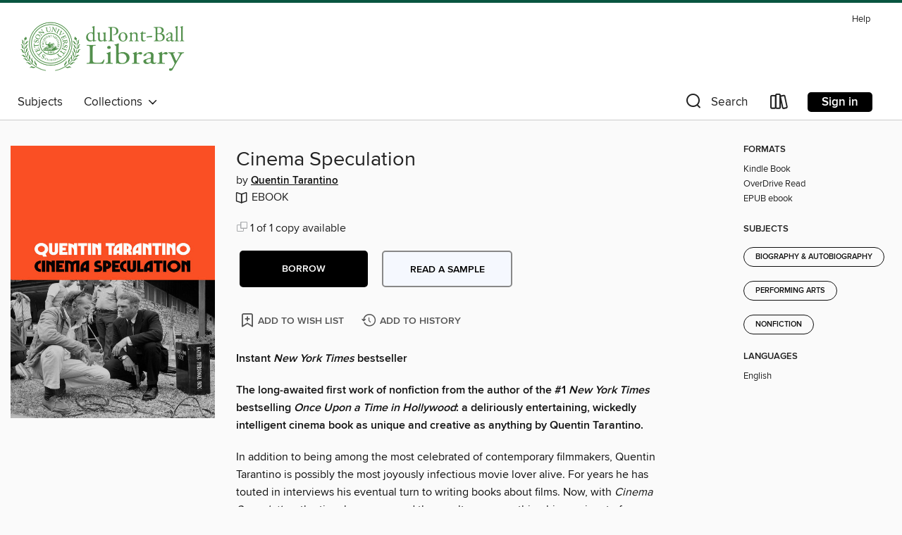

--- FILE ---
content_type: text/css; charset=utf-8
request_url: https://stetson.overdrive.com/assets/v3/css/45b2cd3100fbdebbdb6e3d5fa7e06ec7/colors.css?primary=%23439539&primaryR=67&primaryG=149&primaryB=57&primaryFontColor=%23fff&secondary=%23095540&secondaryR=9&secondaryG=85&secondaryB=64&secondaryFontColor=%23fff&bannerIsSecondaryColor=false&defaultColor=%23222
body_size: 1583
content:
.primary-color{color:#439539!important}.primary-fill{fill:#439539!important}.primary-background{background-color:#439539}.primary-font{color:#fff}.primary-font-highlight-box:before{content:'';position:absolute;display:block;top:0;bottom:0;left:0;right:0;background:#fff;opacity:.08}.primary-font-highlight-box:after{content:'';position:absolute;display:block;top:0;bottom:0;left:0;right:0;border:1px dashed #fff;opacity:.28}.secondary-font-highlight-box:before{content:'';position:absolute;display:block;top:0;bottom:0;left:0;right:0;background:#fff;opacity:.08}.secondary-font-highlight-box:after{content:'';position:absolute;display:block;top:0;bottom:0;left:0;right:0;border:1px dashed #fff;opacity:.28}.Hero .Hero-banner{background:#439539!important}.Campaign{background:#439539!important}.Campaign-title{color:#fff}.Campaign-monochrome-svg{fill:#fff}.Campaign-featuredTitle,.Campaign-featuredTitle:hover{color:#fff}.Campaign-author,.Campaign-author:hover{color:#fff}.Campaign-author:hover,.Campaign-learnMoreLink{color:#fff}.Campaign-description{color:#fff}.kindle-trouble-container .od-format-button{color:#fff!important}.button.place-a-hold.Button-holdButton{border:2px solid}.button.place-a-hold.Button-holdButton:hover{border:2px solid}.AccountPageMenu-tabListItem{border-color:#439539!important}.primary-color-hover:hover{color:#439539!important}.primary-color-focus:focus{color:#439539!important}.secondary-color{color:#095540!important}.secondary-fill{fill:#095540!important}.secondary-color-hoverable{color:#095540}.secondary-color-hoverable:focus,.secondary-color-hoverable:hover{color:#074433}.secondary-background{background:#095540!important;color:#fff!important}.secondary-color-hover:hover{color:#095540!important}.secondary-background-hover:hover{background:#095540!important}.secondary-color-focus:focus{color:#095540!important}.secondary-border-color{border-color:#095540!important}.secondary-underline{color:#095540!important;text-decoration:underline}.button.outline[disabled],.button.outline[disabled]:focus,.button.outline[disabled]:hover{color:#666!important;border-color:#666;background:0 0}.spinner{border-bottom:4px solid rgba(255,255,255,.2);border-left:4px solid rgba(255,255,255,.2);border-right:4px solid rgba(255,255,255,.2);border-top:4px solid rgba(255,255,255,.8)}.MergedSite .Header,.nav-container{border-top:4px solid #095540;background-color:#fff}.notificationDotContainer{background-color:#fff}.BrowseFormats .BrowseFormats-link.is-active:after,.BrowseFormats .BrowseFormats-link:after{background-color:#439539}.icon-account.expanded{color:#095540!important}.top-bar-section li:not(.has-form) a:not(.button):not(.close-advantage-tout){color:#222;background-color:#fff}.top-bar-section .open li:not(.has-form) a:not(.button):not(.close-advantage-tout){color:#222;background-color:#fff}.notification-bell-svg{fill:#222;stroke:#222}.top-bar-section ul li{color:#222;background:0 0}.top-bar-section ul li:hover{background:0 0}.top-bar-section ul .open li:not(.has-form) a:not(.button):not(.close-advantage-tout){color:#222;background-color:#fff}.content.f-dropdown div h2,.content.f-dropdown div li h2{color:#439539}.title-details .loan-button-audiobook .accordion .accordion-navigation a.primary:focus{box-shadow:none;color:#fff}.title-details .loan-button-audiobook .accordion .accordion-navigation a.primary:hover{color:#fff}.top-bar.expanded .toggle-topbar.menu-icon{color:#095540}nav.top-bar{background-color:#fff}nav.top-bar li.search-icon i.expanded{color:#095540}.top-bar.expanded .toggle-topbar.browse a{color:#095540}ul#lending-period-options-mobile.f-dropdown li a:after,ul#lending-period-options-mobile.f-dropdown li a:hover,ul#lending-period-options.f-dropdown li a:after,ul#lending-period-options.f-dropdown li a:hover{color:#095540}ul.pagination li.current a:focus,ul.pagination li.current a:hover,ul.pagination li.current button:focus,ul.pagination li.current button:hover{background:#439539}.Toaster-toast:not(.is-burnt),.sample-only-banner{background-color:#095540;color:#fff}.sample-only-banner__message h1,.sample-only-banner__message h2,.sample-only-banner__message h3,.sample-only-banner__message h4,.sample-only-banner__message h5,.sample-only-banner__message h6{color:#fff}.accordion-navigation .content a li:hover{color:#095540}.library-card-sign-up a:hover{color:#439539}span.selected,span.selected:hover{border-color:#095540}.collection-link.primary-color-hover:hover span.selected{border-color:#439539}.Autocompletions .Autocompletions-item.is-active{border-left:solid 2px #095540!important}[dir=rtl] .Autocompletions .Autocompletions-item.is-active{border-left:inherit!important;border-right:solid 2px #095540!important}.media-container.list-view ul li .title-container .title-contents .title-header-bar.available-title a{color:#fff;background:#095540}.Nav-searchIcon--desktop.is-selected{border-bottom:2px solid #095540}.Nav-collectionsDropLink.open .Nav-collectionsDropArrow{color:#095540!important}.MobileNav-roomLibraryName,.Nav-room-logo--desktop{color:#095540!important}.DesktopNavLinks .DesktopNavLinks-link{color:#222}.Nav-accountDropArrow{color:#222}.Nav-collectionsDropArrow{color:#222}.Nav-searchIcon--desktop{color:#222}.Nav-bookshelfIcon--desktop{color:#222}.Nav-advancedSearch{color:#222}.Nav-advancedSearch:hover{color:#222}.Nav-advancedSearch:focus{color:#222}.Nav-advancedSearchCaret{color:#222}.getACardPromoHeader p{color:#222}.MobileNav{background-color:#fff;color:#222}.MobileNav-bookshelfIcon{color:#222}.MobileNav-hamburgerIcon{color:#222}.MobileNav-submitSearch{color:#222}.MobileNav-advancedSearch{color:#000;background-color:#fff}.MobileNav-searchInput{background:0 0!important}.Nav .Nav-searchBar{border-bottom:1px solid #ccc}.MobileNav-roomLogo,.Nav-room-sub-logo--desktop{color:#666}a.Nav-backToMainCollection{color:#222}a.Nav-backToMainCollection:hover{color:#222}.Nav-topRightLink:not(:first-child){border-left:1px solid #cdccd1}[dir=rtl] .Nav-topRightLink:not(:first-child){border-left:inherit;border-right:1px solid #cdccd1}.search-bar input{background:#fff!important}.MobileNav-clearSearchIcon,.Nav-clearSearch{background:#555}p.advantage-tout-text{color:#222}p.advantage-tout-text:hover{color:#222}